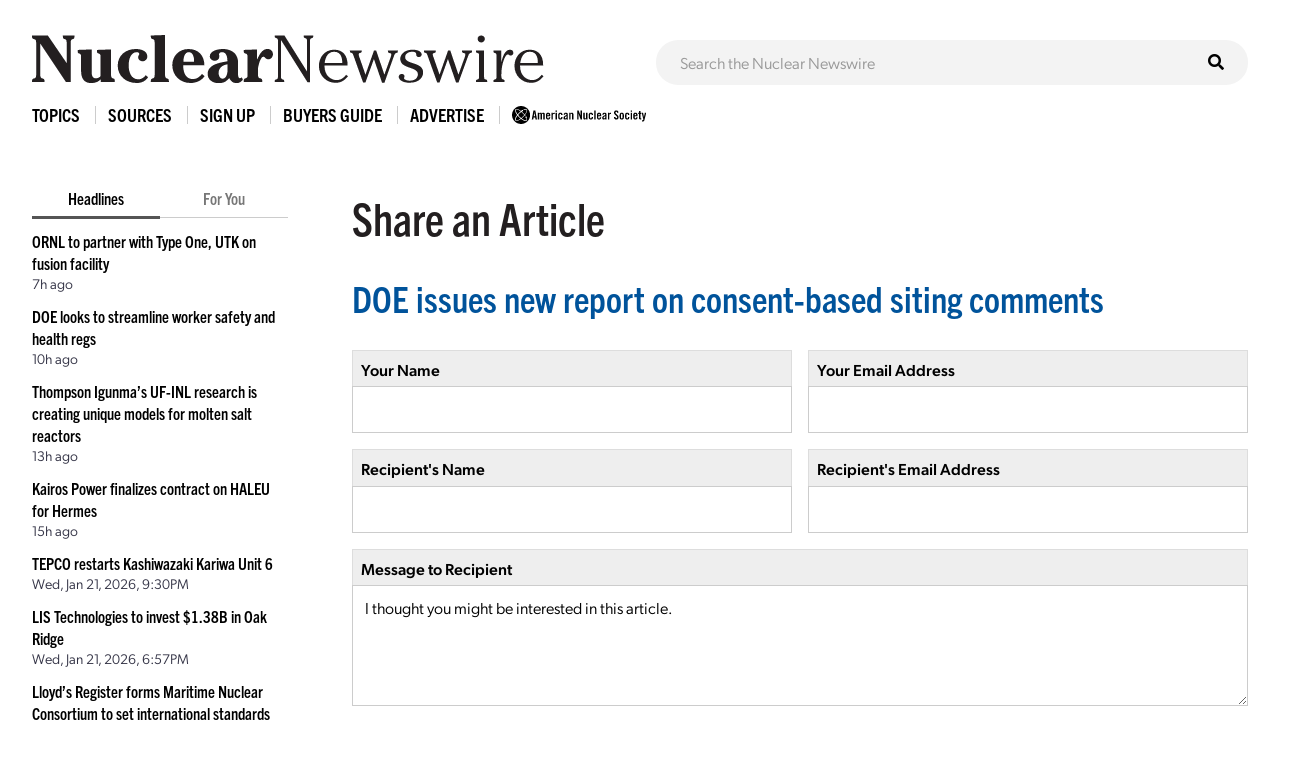

--- FILE ---
content_type: text/html; charset=UTF-8
request_url: https://www.ans.org/news/share/article-4326/
body_size: 4930
content:
<!DOCTYPE HTML>
<html lang="en">

<head>
<meta name="viewport" content="width=device-width,initial-scale=1">
<meta charset="UTF-8">
<title>Share Article -- ANS / Nuclear Newswire / DOE issues new report on consent-based siting comments</title>
<link href="https://cdn.ans.org/s/lib/reset.css" rel="stylesheet" type="text/css">
<link href="//ajax.googleapis.com/ajax/libs/jqueryui/1.12.1/themes/smoothness/jquery-ui.css" rel="stylesheet" type="text/css">
<link href="https://use.typekit.net/jel7qah.css" rel="stylesheet" type="text/css">
<link href="https://cdn.ans.org/lib/fa/5/css/fontawesome.min.css" rel="stylesheet" type="text/css">
<link href="https://cdn.ans.org/lib/fa/5/css/solid.min.css" rel="stylesheet" type="text/css">
<link href="https://cdn.ans.org/site/s/global_v426.css" rel="stylesheet" type="text/css">
<link href="https://cdn.ans.org/site/s/cblock_v103.css" rel="stylesheet" type="text/css">
<link href="https://cdn.ans.org/site/s/zoomer.css" rel="stylesheet" type="text/css">
<link href="https://cdn.ans.org/news/s/news_v207.css" rel="stylesheet" type="text/css">
<link href="https://cdn.ans.org/i/favicon-128.png" rel="icon" type="image/png">
<script src="//ajax.googleapis.com/ajax/libs/jquery/3.4.1/jquery.min.js" type="text/javascript"></script>
<script src="//ajax.googleapis.com/ajax/libs/jqueryui/1.12.1/jquery-ui.min.js" type="text/javascript"></script>
<script src="https://cdn.ans.org/site/s/global_v407.js" type="text/javascript"></script>
<script src="https://cdn.ans.org/site/s/zoomer.js" type="text/javascript"></script>
<script src="https://cdn.ans.org/news/s/news_v200.js" type="text/javascript"></script>
<script src="https://www.ans.org/ad/js/s-1/" type="text/javascript"></script>
<script src="https://www.google.com/recaptcha/api.js" type="text/javascript"></script>
<script async src="https://www.googletagmanager.com/gtag/js?id=G-FZ1DECQ83C"></script><script>window.dataLayer=window.dataLayer || [];function gtag(){dataLayer.push(arguments);}gtag('js', new Date());gtag('config', 'G-FZ1DECQ83C', {'linker': {'domains':['ans.org']}});gtag('config', 'GTM-TRQDQJW');</script>
</head>

<body>
<header class="newswire">
	<div class="block">
		<div class="top">
			<div class="logo"><a href="https://www.ans.org/news/"><img src="https://cdn.ans.org/news/i/newswire-820x77.svg" alt="Nuclear Newswire" width="820" height="77"></a></div>
			<div class="expand">
				<button id="sitemenu_expand" aria-label="Menu" aria-controls="navigation">
					<span class="icon open"><i class="fas fa-bars"></i></span>
					<span class="icon close"><i class="fas fa-times"></i></span>
				</button>
			</div>
		</div>
	</div>
	<div class="block">
		<div id="sitesearch"><form action="/news/search/" method="get"><input type="text" name="q" id="sitesearch" placeholder="Search the Nuclear Newswire"><button type="submit"><i class="fas fa-search"></i></button></form></div>
	</div>
</header>
<nav id="sitemenu">
	<ul class="menu">
		<li id="sitemenu_topics" class="item">
			<div class="toggle">Topics</div>
			<div class="expand">
				<ul class="links"><li class="link"><a href="https://www.ans.org/news/topic-gen4/">Advanced Reactors</a></li><li class="link"><a href="https://www.ans.org/news/topic-advocacy/">Advocacy</a></li><li class="link"><a href="https://www.ans.org/news/topic-conferences/">Conferences</a></li><li class="link"><a href="https://www.ans.org/news/topic-dnd/">Decontamination and Decommissioning</a></li><li class="link"><a href="https://www.ans.org/news/topic-education/">Education</a></li><li class="link"><a href="https://www.ans.org/news/topic-enforcement/">Enforcement</a></li><li class="link"><a href="https://www.ans.org/news/topic-envremediation/">Environmental Remediation</a></li><li class="link"><a href="https://www.ans.org/news/topic-fuel/">Fuel</a></li><li class="link"><a href="https://www.ans.org/news/topic-fuelcycle/">Fuel Cycle</a></li><li class="link"><a href="https://www.ans.org/news/topic-fusion/">Fusion</a></li><li class="link"><a href="https://www.ans.org/news/topic-healthphysics/">Health Physics</a></li><li class="link"><a href="https://www.ans.org/news/topic-industry/">Industry</a></li><li class="link"><a href="https://www.ans.org/news/topic-instrumentationcontrols/">Instrumentation & Controls</a></li><li class="link"><a href="https://www.ans.org/news/topic-international/">International</a></li><li class="link"><a href="https://www.ans.org/news/topic-isotopes/">Isotopes & Radiation</a></li><li class="link"><a href="https://www.ans.org/news/topic-licensing/">Licensing</a></li><li class="link"><a href="https://www.ans.org/news/topic-maintenance/">Maintenance</a></li><li class="link"><a href="https://www.ans.org/news/topic-materials/">Materials</a></li><li class="link"><a href="https://www.ans.org/news/topic-meetings/">Meetings</a></li><li class="link"><a href="https://www.ans.org/news/topic-nonproliferation/">Nonproliferation</a></li><li class="link"><a href="https://www.ans.org/news/topic-history/">Nuclear History</a></li><li class="link"><a href="https://www.ans.org/news/topic-legacy/">Nuclear Legacy</a></li><li class="link"><a href="https://www.ans.org/news/topic-people/">People</a></li><li class="link"><a href="https://www.ans.org/news/topic-publicpolicy/">Policy</a></li><li class="link"><a href="https://www.ans.org/news/topic-power/">Power & Operations</a></li><li class="link"><a href="https://www.ans.org/news/topic-reports/">Reports</a></li><li class="link"><a href="https://www.ans.org/news/topic-research/">Research & Applications</a></li><li class="link"><a href="https://www.ans.org/news/topic-security/">Security</a></li><li class="link"><a href="https://www.ans.org/news/topic-standards/">Standards</a></li><li class="link"><a href="https://www.ans.org/news/topic-supply/">Supply Chain</a></li><li class="link"><a href="https://www.ans.org/news/topic-transportation/">Transportation</a></li><li class="link"><a href="https://www.ans.org/news/topic-waste/">Waste Management</a></li><li class="link"><a href="https://www.ans.org/news/topic-webinar/">Webinar</a></li><li class="link"><a href="https://www.ans.org/news/topic-workforce/">Workforce</a></li></ul>
			</div>
		</li>
		<li id="sitemenu_sources" class="item">
			<div class="toggle">Sources</div>
			<div class="expand">
				<ul class="links"><li class="link"><a href="https://www.ans.org/news/source-nuclearnews/">Nuclear News</a></li><li class="link"><a href="https://www.ans.org/news/source-radwaste/">Radwaste Solutions</a></li><li class="link"><a href="https://www.ans.org/news/source-ansnews/">ANS News</a></li><li class="link"><a href="https://www.ans.org/news/source-cafe/">ANS Nuclear Cafe</a></li><li class="link"><a href="https://www.ans.org/news/source-sponsored/">Sponsored Content</a></li><li class="link"><a href="https://www.ans.org/news/source-pr/">Press Releases</a></li></ul>
			</div>
		</li>
		<li class="item">
			<div class="link"><a href="https://www.ans.org/account/lists/subscribe/list-newswire/">Sign Up</a></div>
		</li>
		<li id="sitemenu_bg" class="item">
			<div class="toggle">Buyers Guide</div>
			<div class="expand">
				<ul class="links">
					<li class="link"><a href="https://www.ans.org/news/bg/">Access Online Buyers Guide</a></li>
					<li class="link"><a href="https://www.ans.org/news/bg/listings/">Manage/Create Company Listings</a></li>
					<li class="link"><a href="https://www.ans.org/advertising/buyersguides/">Advertise in Buyers Guides</a></li>
				</ul>
			</div>
		</li>
		<li class="item">
		<div class="link"><a href="https://www.ans.org/advertising/">Advertise</a></div>
			<!-- <div class="link"><a href="https://www.ans.org/advertising/newswire/">Advertise</a></div> -->
		</li>
		<li class="item">
			<div class="link"><a href="https://www.ans.org/"><img src="https://cdn.ans.org/site/i/ans-ligature-black-548x74.svg" alt="ANS" width="548" height="74" class="text"></a></div>
		</li>
	</ul>
</nav>
<div id="page">
	<aside id="highlights">
		<div class="selector">
			<span class="option active" data-option="latest">Headlines</span>
			<span class="option" data-option="foryou" data-user="0">For You</span>
		</div>
		<ul id="highlights_latest" class="headlines current"><li class="headline"><div class="title"><a href="https://www.ans.org/news/2026-01-22/article-7692/ornl-to-partner-with-type-one-utk-on-fusion-facility/">ORNL to partner with Type One, UTK on fusion facility</a></div><div id="time_latest_7692" class="time timesweep" data-epoch="1769116502">January 22, 2026, 3:15PM</div></li><li class="headline"><div class="title"><a href="https://www.ans.org/news/2026-01-22/article-7691/doe-looks-to-streamline-worker-safety-and-health-regs/">DOE looks to streamline worker safety and health regs</a></div><div id="time_latest_7691" class="time timesweep" data-epoch="1769106028">January 22, 2026, 12:20PM</div></li><li class="headline"><div class="title"><a href="https://www.ans.org/news/2026-01-22/article-7646/thompson-igunmas-ufinl-research-is-creating-unique-models-for-molten-salt-reactors/">Thompson Igunma’s UF-INL research is creating unique models for molten salt reactors</a></div><div id="time_latest_7646" class="time timesweep" data-epoch="1769096168">January 22, 2026, 9:36AM</div></li><li class="headline"><div class="title"><a href="https://www.ans.org/news/2026-01-22/article-7690/kairos-power-finalizes-contract-on-haleu-for-hermes/">Kairos Power finalizes contract on HALEU for Hermes</a></div><div id="time_latest_7690" class="time timesweep" data-epoch="1769087903">January 22, 2026, 7:18AM</div></li><li class="headline"><div class="title"><a href="https://www.ans.org/news/2026-01-21/article-7689/tepco-restarts-kashiwazaki-kariwa-unit-6/">TEPCO restarts Kashiwazaki Kariwa Unit 6</a></div><div id="time_latest_7689" class="time timesweep" data-epoch="1769031013">January 21, 2026, 3:30PM</div></li><li class="headline"><div class="title"><a href="https://www.ans.org/news/2026-01-21/article-7688/lis-technologies-to-invest-138b-in-oak-ridge/">LIS Technologies to invest $1.38B in Oak Ridge</a></div><div id="time_latest_7688" class="time timesweep" data-epoch="1769021877">January 21, 2026, 12:57PM</div></li><li class="headline"><div class="title"><a href="https://www.ans.org/news/2026-01-21/article-7687/lloyds-register-forms-maritime-nuclear-consortium-to-set-international-standards/">Lloyd’s Register forms Maritime Nuclear Consortium to set international standards</a></div><div id="time_latest_7687" class="time timesweep" data-epoch="1769012756">January 21, 2026, 10:25AM</div></li></ul>
		<ul id="highlights_foryou" class="headlines"><li class="headline"><div class="login">For personalized headlines, please <a href="https://www.ans.org/account/login/">log in/create an account</a>.</div></li></ul>
		<div class="feature"><div class="label">Latest Issue &mdash; Jan 2026</div><div class="cover"><a href="https://www.ans.org/pubs/magazines/nn/"><img src="https://www.ans.org/pubs/cover/?i=3444&s=m"></a></div></div>
		<div class="feature"><div class="label">Latest Issue &mdash; Fall / Buyers Guide</div><div class="cover"><a href="https://www.ans.org/pubs/magazines/rs/"><img src="https://www.ans.org/pubs/cover/?i=3426&s=m"></a></div></div>
		<div id="ans_ad_s3_z3_0" class="ad skyscraper"></div>
	</aside>
	<main class="body">
			<form id="f_contact" action="/news/share/article-4326/" method="post">
			<div class="cblock">
				<h1>Share an Article</h1>
				<h2><a href="https://www.ans.org/news/article-4326/doe-issues-new-report-on-consentbased-siting-comments/">DOE issues new report on consent-based siting comments</a></h2>
				<fieldset class="rblock gut">
					<div class="row">
						<div class="col p50"><div class="cell"><label for="in_name" class="text">Your Name</label><input type="text" id="in_name" name="name" value="" maxlength="64" required autofocus></div></div>
						<div class="col p50"><div class="cell"><label for="in_email" class="text">Your Email Address</label><input type="email" id="in_email" name="email" value="" maxlength="64" required></div></div>
					</div>
					<div class="row">
						<div class="col p50"><div class="cell"><label for="in_recipient_name" class="text">Recipient's Name</label><input type="text" id="in_recipient_name" name="recipient_name" value="" maxlength="64" required></div></div>
						<div class="col p50"><div class="cell"><label for="in_recipient_email" class="text">Recipient's Email Address</label><input type="email" id="in_recipient_email" name="recipient_email" value="" maxlength="64" required></div></div>
					</div>
					<div class="row">
						<div class="col"><div class="cell"><label for="in_message" class="text">Message to Recipient</label><textarea id="in_message" name="message" rows="5" required>I thought you might be interested in this article.</textarea></div></div>
					</div>
<div class="g-recaptcha" data-sitekey="6LdingUTAAAAAGK6h0uj4-pZni1hfQ-x7i00MfUE"></div>					<div class="submits"><button type="submit" class="btn">Send Message<i class="fa fa-long-arrow-right"></i></button></div>
				</fieldset>
			</div>
			<input type="hidden" name="fnc" value="submit">
			</form>
	</main>
</div>
<section class="bottom-leaderboard">
	<div class="wrapper">
		<div class="row center-xs">
			<div class="col-xs-12">
				<div id="ans_ad_s1_z1_0" class="ad desktop"></div>
				<div id="ans_ad_s1_z2_0" class="ad mobile"></div>
			</div>
		</div>
	</div>
</section>
<footer class="footer">
	<div class="wrapper">
		<div class="row">
			<div class="col-xs-4">
				<a href="https://www.ans.org/account/lists/subscribe/list-nndaily/" class="dark-blue"><span>Receive Nuclear News Daily</span>
					<span class="circle"><i class="fas fa-long-arrow-right"></i></span>
					<span class="hover"></span>
					<span class="focus"></span>
				</a>
			</div>
			<div class="col-xs-4">
				<a href="https://www.ans.org/join/" class="medium-blue"><span>Join ANS Today</span>
					<span class="circle"><i class="fas fa-long-arrow-right"></i></span>
					<span class="hover"></span>
					<span class="focus"></span>
				</a>
			</div>
			<div class="col-xs-4">
				<a href="https://www.ans.org/donate/" class="light-blue"><span>Donate Today</span>
					<span class="circle"><i class="fas fa-long-arrow-right"></i></span>
					<span class="hover"></span>
					<span class="focus"></span>
				</a>
			</div>
		</div>
		<div id="ans-footer-trustees-wrap">
			<div id="ans-footer-trustees">
				<div class="label"><span class="logo"><img src="https://cdn.ans.org/trustees/i/trusteesofnuclear.svg" alt="Trustees of Nuclear"></span></div>
				<div class="orgs">
					<div class="row">
						<div class="org sz_sq"><a href="https://www.ams-corp.com/" rel="noopener" target="_blank"><img src="https://cdn.ans.org/trustees/i/org/ams.svg" alt="AMS"></a></div>
						<div class="org sz_th2"><a href="https://clearpath.org/" rel="noopener" target="_blank"><img src="https://cdn.ans.org/trustees/i/org/clearpath.svg" alt="Clearpath"></a></div>						
						<div class="org sz_th4"><a href="https://www.constellation.com/" rel="noopener" target="_blank"><img src="https://cdn.ans.org/trustees/i/org/constellation.png" alt="Constellation"></a></div>
						<div class="org sz_th3"><a href="https://www.corepower.energy/" rel="noopener" target="_blank"><img src="https://cdn.ans.org/trustees/i/org/Core_Power_Logos_Vertical_white.svg" alt="Core Power"></a></div>
						<div class="org sz_th5"><a href="https://domeng.com/" rel="noopener" target="_blank"><img src="https://cdn.ans.org/trustees/i/org/domeng.svg" alt="Dominion Engineering"></a></div>
						<div class="org sz_th1"><a href="https://www.gle-us.com/" rel="noopener" target="_blank"><img src="https://cdn.ans.org/trustees/i/org/GLE-Vector-white.svg" alt="Global Laser Enrichment"></a></div>
						<div class="org sz_th3"><a href="https://www.hoganlovells.com/" rel="noopener" target="_blank"><img src="https://cdn.ans.org/trustees/i/org/hogan-lovells-logo-white-1.svg" alt="Hogan Lovells"></a></div>
						<div class="org sz_th4"><a href="https://www.ltbridge.com/" rel="noopener" target="_blank"><img src="https://cdn.ans.org/trustees/i/org/lightbridge.svg" alt="Lightbridge"></a></div>
						<div class="org sz_th3"><a href="https://www.mirion.com/" rel="noopener" target="_blank"><img src="https://cdn.ans.org/trustees/i/org/mirion-technologies-white.png" alt="Mirion Technologies"></a></div>					
					</div>
					<div class="row">						
						<div class="org sz_th3"><a href="https://www.nuscalepower.com/" rel="noopener" target="_blank"><img src="https://cdn.ans.org/trustees/i/org/nuscale-white.svg" alt="Nuscale"></a></div>
						<div class="org sz_th1"><a href="https://oklo.com/" rel="noopener" target="_blank"><img src="https://cdn.ans.org/trustees/i/org/oklo.svg" alt="Oklo"></a></div>
						<div class="org sz_th2"><a href="https://paragones.com/" rel="noopener" target="_blank"><img src="https://cdn.ans.org/trustees/i/org/paragon.png" alt="Paragon"></a></div>
						<div class="org sz_th5"><a href="https://www.southernnuclear.com/" rel="noopener" target="_blank"><img src="https://cdn.ans.org/trustees/i/org/southern-nuclear-logo-white.svg" alt="Southern Nuclear"></a></div>
						<div class="org sz_th1"><a href="https://www.studsvik.com/" rel="noopener" target="_blank"><img src="https://cdn.ans.org/trustees/i/org/Studsvik_logo_white.svg" alt="Studsvik"></a></div>
						<div class="org sz_th2"><a href="https://www.terrapower.com/" rel="noopener" target="_blank"><img src="https://cdn.ans.org/trustees/i/org/Terra-Power-logo-white.png" alt="TerraPower"></a></div>
						<div class="org sz_th1"><a href="https://urencousa.com/" rel="noopener" target="_blank"><img src="https://cdn.ans.org/trustees/i/org/urenco.svg" alt="Urenco"></a></div>
						<div class="org sz_th1"><a href="https://x-energy.com/" rel="noopener" target="_blank"><img src="https://cdn.ans.org/trustees/i/org/xenergy-white-v2.svg" alt="X-Energy"></a></div>						
					</div>
				</div>
			</div>
		</div>
		<div class="main-footer">
			<div class="left">
				<a href="#top" class="scrollto logo"><img src="https://cdn.ans.org/site/i/ans-ligature-white-548x74.svg" alt="American Nuclear Society" width="548" height="74"></a>
				<!-- <p>Advance, foster, and spur the development and application of nuclear science, engineering, and technology to benefit society.</p> -->
				<p>Advancing nuclear science and technology for the benefit of humanity</p>
			</div>
			<div class="right">
				<nav>
					<ul>
						<li><a href="https://www.ans.org/advertising/">Advertising Opportunities</a></li>
						<li><a href="https://www.ans.org/pi/navigatingnuclear/">Navigating Nuclear</a></li>
						<li><a href="https://www.ans.org/contact/">Contact Us</a></li>
					</ul>
				</nav>
				<!-- <ul class="social">
					<li><a href="http://www.facebook.com/www.ans.org" target="_blank"><span>Facebook</span><img src="https://cdn.ans.org/site/i/social/facebook.svg" alt="Facebook" width="12" height="25" class="svg"></a></li>
					<li><a href="http://twitter.com/ans_org" target="_blank"><span>Twitter</span><img src="https://cdn.ans.org/site/i/social/twitter.svg" alt="Twitter" width="21" height="18" class="svg"></a></li>
					<li><a href="http://www.linkedin.com/groups?gid=117546" target="_blank"><span>LinkedIn</span><img src="https://cdn.ans.org/site/i/social/linkedin.svg" alt="LinkedIn" width="20" height="20" class="svg"></a></li>
					<li><a href="https://www.instagram.com/americannuclear/" target="_blank"><span>Instagram</span><img src="https://cdn.ans.org/site/i/social/instagram.svg" alt="Instagram" width="20" height="21" class="svg"></a></li>
					<li><a href="https://www.pinterest.com/nuclearconnect" target="_blank"><span>Pinterest</span><img src="https://cdn.ans.org/site/i/social/pinterest.svg" alt="Pinterest" width="20" height="26" class="svg"></a></li>
					<li><a href="http://ansnuclearcafe.org/" target="_blank"><span>ANSNuclearCafe</span><img src="https://cdn.ans.org/site/i/social/feed.svg" alt="ANSNuclearCafe" width="19" height="19" class="svg"></a></li>
				</ul> -->
				<ul class="social">
					<li><a href="http://www.facebook.com/www.ans.org" target="_blank"><span>Facebook</span><img src="https://cdn.ans.org/site/i/social/facebook.svg" alt="Facebook" width="12" height="25" class="svg"></a></li>
					<li><a href="http://twitter.com/ans_org" target="_blank"><span>Twitter</span><img src="https://cdn.ans.org/site/i/social/x-twitter.svg" alt="Twitter" width="21" height="18" class="svg"></a></li>
					<li><a href="https://www.linkedin.com/company/ans-american-nuclear-society-" target="_blank"><span>LinkedIn</span><img src="https://cdn.ans.org/site/i/social/linkedin.svg" alt="LinkedIn" width="20" height="20" class="svg"></a></li>
					<li><a href="https://www.instagram.com/americannuclear/" target="_blank"><span>Instagram</span><img src="https://cdn.ans.org/site/i/social/instagram.svg" alt="Instagram" width="20" height="21" class="svg"></a></li>
					<li><a href="https://www.youtube.com/c/AmericanNuclearSociety" target="_blank"><span>YouTube</span><img src="https://cdn.ans.org/site/i/social/youtube.svg" alt="YouTube" width="27" height="19" class="svg"></a></li>
					<li><a href="https://www.pinterest.com/nuclearconnect" target="_blank"><span>Pinterest</span><img src="https://cdn.ans.org/site/i/social/pinterest.svg" alt="Pinterest" width="20" height="26" class="svg"></a></li>
					<li><a href="https://www.ans.org/news/"><span>Nuclear Newswire</span><img src="https://cdn.ans.org/site/i/social/feed.svg" alt="Nuclear Newswire" width="19" height="19" class="svg"></a></li>
					<li><a href="https://www.ans.org/account/lists/"><span>Email Lists</span><img src="https://cdn.ans.org/site/i/social/email.svg" alt="Email Lists" width="21" height="16" class="svg"></a></li>
				</ul>
			</div>
		</div>
		<div class="utility-footer">
			<p>&copy; Copyright 2026 American Nuclear Society</p>
			<ul>
				<li><a href="https://www.ans.org/about/policies/privacy/">Privacy Policy</a></li>
				<li><a href="https://www.ans.org/about/policies/use/">Terms of Use</a></li>
				<li><a href="https://ssl.ans.org/invoice/">Invoices</a></li>
				<li><a href="https://www.ans.org/media/">Media</a></li>
			</ul>
		</div>
	</div>
</footer>
</body>

</html>


--- FILE ---
content_type: text/html; charset=utf-8
request_url: https://www.google.com/recaptcha/api2/anchor?ar=1&k=6LdingUTAAAAAGK6h0uj4-pZni1hfQ-x7i00MfUE&co=aHR0cHM6Ly93d3cuYW5zLm9yZzo0NDM.&hl=en&v=PoyoqOPhxBO7pBk68S4YbpHZ&size=normal&anchor-ms=20000&execute-ms=30000&cb=44f3wttx7nz2
body_size: 49333
content:
<!DOCTYPE HTML><html dir="ltr" lang="en"><head><meta http-equiv="Content-Type" content="text/html; charset=UTF-8">
<meta http-equiv="X-UA-Compatible" content="IE=edge">
<title>reCAPTCHA</title>
<style type="text/css">
/* cyrillic-ext */
@font-face {
  font-family: 'Roboto';
  font-style: normal;
  font-weight: 400;
  font-stretch: 100%;
  src: url(//fonts.gstatic.com/s/roboto/v48/KFO7CnqEu92Fr1ME7kSn66aGLdTylUAMa3GUBHMdazTgWw.woff2) format('woff2');
  unicode-range: U+0460-052F, U+1C80-1C8A, U+20B4, U+2DE0-2DFF, U+A640-A69F, U+FE2E-FE2F;
}
/* cyrillic */
@font-face {
  font-family: 'Roboto';
  font-style: normal;
  font-weight: 400;
  font-stretch: 100%;
  src: url(//fonts.gstatic.com/s/roboto/v48/KFO7CnqEu92Fr1ME7kSn66aGLdTylUAMa3iUBHMdazTgWw.woff2) format('woff2');
  unicode-range: U+0301, U+0400-045F, U+0490-0491, U+04B0-04B1, U+2116;
}
/* greek-ext */
@font-face {
  font-family: 'Roboto';
  font-style: normal;
  font-weight: 400;
  font-stretch: 100%;
  src: url(//fonts.gstatic.com/s/roboto/v48/KFO7CnqEu92Fr1ME7kSn66aGLdTylUAMa3CUBHMdazTgWw.woff2) format('woff2');
  unicode-range: U+1F00-1FFF;
}
/* greek */
@font-face {
  font-family: 'Roboto';
  font-style: normal;
  font-weight: 400;
  font-stretch: 100%;
  src: url(//fonts.gstatic.com/s/roboto/v48/KFO7CnqEu92Fr1ME7kSn66aGLdTylUAMa3-UBHMdazTgWw.woff2) format('woff2');
  unicode-range: U+0370-0377, U+037A-037F, U+0384-038A, U+038C, U+038E-03A1, U+03A3-03FF;
}
/* math */
@font-face {
  font-family: 'Roboto';
  font-style: normal;
  font-weight: 400;
  font-stretch: 100%;
  src: url(//fonts.gstatic.com/s/roboto/v48/KFO7CnqEu92Fr1ME7kSn66aGLdTylUAMawCUBHMdazTgWw.woff2) format('woff2');
  unicode-range: U+0302-0303, U+0305, U+0307-0308, U+0310, U+0312, U+0315, U+031A, U+0326-0327, U+032C, U+032F-0330, U+0332-0333, U+0338, U+033A, U+0346, U+034D, U+0391-03A1, U+03A3-03A9, U+03B1-03C9, U+03D1, U+03D5-03D6, U+03F0-03F1, U+03F4-03F5, U+2016-2017, U+2034-2038, U+203C, U+2040, U+2043, U+2047, U+2050, U+2057, U+205F, U+2070-2071, U+2074-208E, U+2090-209C, U+20D0-20DC, U+20E1, U+20E5-20EF, U+2100-2112, U+2114-2115, U+2117-2121, U+2123-214F, U+2190, U+2192, U+2194-21AE, U+21B0-21E5, U+21F1-21F2, U+21F4-2211, U+2213-2214, U+2216-22FF, U+2308-230B, U+2310, U+2319, U+231C-2321, U+2336-237A, U+237C, U+2395, U+239B-23B7, U+23D0, U+23DC-23E1, U+2474-2475, U+25AF, U+25B3, U+25B7, U+25BD, U+25C1, U+25CA, U+25CC, U+25FB, U+266D-266F, U+27C0-27FF, U+2900-2AFF, U+2B0E-2B11, U+2B30-2B4C, U+2BFE, U+3030, U+FF5B, U+FF5D, U+1D400-1D7FF, U+1EE00-1EEFF;
}
/* symbols */
@font-face {
  font-family: 'Roboto';
  font-style: normal;
  font-weight: 400;
  font-stretch: 100%;
  src: url(//fonts.gstatic.com/s/roboto/v48/KFO7CnqEu92Fr1ME7kSn66aGLdTylUAMaxKUBHMdazTgWw.woff2) format('woff2');
  unicode-range: U+0001-000C, U+000E-001F, U+007F-009F, U+20DD-20E0, U+20E2-20E4, U+2150-218F, U+2190, U+2192, U+2194-2199, U+21AF, U+21E6-21F0, U+21F3, U+2218-2219, U+2299, U+22C4-22C6, U+2300-243F, U+2440-244A, U+2460-24FF, U+25A0-27BF, U+2800-28FF, U+2921-2922, U+2981, U+29BF, U+29EB, U+2B00-2BFF, U+4DC0-4DFF, U+FFF9-FFFB, U+10140-1018E, U+10190-1019C, U+101A0, U+101D0-101FD, U+102E0-102FB, U+10E60-10E7E, U+1D2C0-1D2D3, U+1D2E0-1D37F, U+1F000-1F0FF, U+1F100-1F1AD, U+1F1E6-1F1FF, U+1F30D-1F30F, U+1F315, U+1F31C, U+1F31E, U+1F320-1F32C, U+1F336, U+1F378, U+1F37D, U+1F382, U+1F393-1F39F, U+1F3A7-1F3A8, U+1F3AC-1F3AF, U+1F3C2, U+1F3C4-1F3C6, U+1F3CA-1F3CE, U+1F3D4-1F3E0, U+1F3ED, U+1F3F1-1F3F3, U+1F3F5-1F3F7, U+1F408, U+1F415, U+1F41F, U+1F426, U+1F43F, U+1F441-1F442, U+1F444, U+1F446-1F449, U+1F44C-1F44E, U+1F453, U+1F46A, U+1F47D, U+1F4A3, U+1F4B0, U+1F4B3, U+1F4B9, U+1F4BB, U+1F4BF, U+1F4C8-1F4CB, U+1F4D6, U+1F4DA, U+1F4DF, U+1F4E3-1F4E6, U+1F4EA-1F4ED, U+1F4F7, U+1F4F9-1F4FB, U+1F4FD-1F4FE, U+1F503, U+1F507-1F50B, U+1F50D, U+1F512-1F513, U+1F53E-1F54A, U+1F54F-1F5FA, U+1F610, U+1F650-1F67F, U+1F687, U+1F68D, U+1F691, U+1F694, U+1F698, U+1F6AD, U+1F6B2, U+1F6B9-1F6BA, U+1F6BC, U+1F6C6-1F6CF, U+1F6D3-1F6D7, U+1F6E0-1F6EA, U+1F6F0-1F6F3, U+1F6F7-1F6FC, U+1F700-1F7FF, U+1F800-1F80B, U+1F810-1F847, U+1F850-1F859, U+1F860-1F887, U+1F890-1F8AD, U+1F8B0-1F8BB, U+1F8C0-1F8C1, U+1F900-1F90B, U+1F93B, U+1F946, U+1F984, U+1F996, U+1F9E9, U+1FA00-1FA6F, U+1FA70-1FA7C, U+1FA80-1FA89, U+1FA8F-1FAC6, U+1FACE-1FADC, U+1FADF-1FAE9, U+1FAF0-1FAF8, U+1FB00-1FBFF;
}
/* vietnamese */
@font-face {
  font-family: 'Roboto';
  font-style: normal;
  font-weight: 400;
  font-stretch: 100%;
  src: url(//fonts.gstatic.com/s/roboto/v48/KFO7CnqEu92Fr1ME7kSn66aGLdTylUAMa3OUBHMdazTgWw.woff2) format('woff2');
  unicode-range: U+0102-0103, U+0110-0111, U+0128-0129, U+0168-0169, U+01A0-01A1, U+01AF-01B0, U+0300-0301, U+0303-0304, U+0308-0309, U+0323, U+0329, U+1EA0-1EF9, U+20AB;
}
/* latin-ext */
@font-face {
  font-family: 'Roboto';
  font-style: normal;
  font-weight: 400;
  font-stretch: 100%;
  src: url(//fonts.gstatic.com/s/roboto/v48/KFO7CnqEu92Fr1ME7kSn66aGLdTylUAMa3KUBHMdazTgWw.woff2) format('woff2');
  unicode-range: U+0100-02BA, U+02BD-02C5, U+02C7-02CC, U+02CE-02D7, U+02DD-02FF, U+0304, U+0308, U+0329, U+1D00-1DBF, U+1E00-1E9F, U+1EF2-1EFF, U+2020, U+20A0-20AB, U+20AD-20C0, U+2113, U+2C60-2C7F, U+A720-A7FF;
}
/* latin */
@font-face {
  font-family: 'Roboto';
  font-style: normal;
  font-weight: 400;
  font-stretch: 100%;
  src: url(//fonts.gstatic.com/s/roboto/v48/KFO7CnqEu92Fr1ME7kSn66aGLdTylUAMa3yUBHMdazQ.woff2) format('woff2');
  unicode-range: U+0000-00FF, U+0131, U+0152-0153, U+02BB-02BC, U+02C6, U+02DA, U+02DC, U+0304, U+0308, U+0329, U+2000-206F, U+20AC, U+2122, U+2191, U+2193, U+2212, U+2215, U+FEFF, U+FFFD;
}
/* cyrillic-ext */
@font-face {
  font-family: 'Roboto';
  font-style: normal;
  font-weight: 500;
  font-stretch: 100%;
  src: url(//fonts.gstatic.com/s/roboto/v48/KFO7CnqEu92Fr1ME7kSn66aGLdTylUAMa3GUBHMdazTgWw.woff2) format('woff2');
  unicode-range: U+0460-052F, U+1C80-1C8A, U+20B4, U+2DE0-2DFF, U+A640-A69F, U+FE2E-FE2F;
}
/* cyrillic */
@font-face {
  font-family: 'Roboto';
  font-style: normal;
  font-weight: 500;
  font-stretch: 100%;
  src: url(//fonts.gstatic.com/s/roboto/v48/KFO7CnqEu92Fr1ME7kSn66aGLdTylUAMa3iUBHMdazTgWw.woff2) format('woff2');
  unicode-range: U+0301, U+0400-045F, U+0490-0491, U+04B0-04B1, U+2116;
}
/* greek-ext */
@font-face {
  font-family: 'Roboto';
  font-style: normal;
  font-weight: 500;
  font-stretch: 100%;
  src: url(//fonts.gstatic.com/s/roboto/v48/KFO7CnqEu92Fr1ME7kSn66aGLdTylUAMa3CUBHMdazTgWw.woff2) format('woff2');
  unicode-range: U+1F00-1FFF;
}
/* greek */
@font-face {
  font-family: 'Roboto';
  font-style: normal;
  font-weight: 500;
  font-stretch: 100%;
  src: url(//fonts.gstatic.com/s/roboto/v48/KFO7CnqEu92Fr1ME7kSn66aGLdTylUAMa3-UBHMdazTgWw.woff2) format('woff2');
  unicode-range: U+0370-0377, U+037A-037F, U+0384-038A, U+038C, U+038E-03A1, U+03A3-03FF;
}
/* math */
@font-face {
  font-family: 'Roboto';
  font-style: normal;
  font-weight: 500;
  font-stretch: 100%;
  src: url(//fonts.gstatic.com/s/roboto/v48/KFO7CnqEu92Fr1ME7kSn66aGLdTylUAMawCUBHMdazTgWw.woff2) format('woff2');
  unicode-range: U+0302-0303, U+0305, U+0307-0308, U+0310, U+0312, U+0315, U+031A, U+0326-0327, U+032C, U+032F-0330, U+0332-0333, U+0338, U+033A, U+0346, U+034D, U+0391-03A1, U+03A3-03A9, U+03B1-03C9, U+03D1, U+03D5-03D6, U+03F0-03F1, U+03F4-03F5, U+2016-2017, U+2034-2038, U+203C, U+2040, U+2043, U+2047, U+2050, U+2057, U+205F, U+2070-2071, U+2074-208E, U+2090-209C, U+20D0-20DC, U+20E1, U+20E5-20EF, U+2100-2112, U+2114-2115, U+2117-2121, U+2123-214F, U+2190, U+2192, U+2194-21AE, U+21B0-21E5, U+21F1-21F2, U+21F4-2211, U+2213-2214, U+2216-22FF, U+2308-230B, U+2310, U+2319, U+231C-2321, U+2336-237A, U+237C, U+2395, U+239B-23B7, U+23D0, U+23DC-23E1, U+2474-2475, U+25AF, U+25B3, U+25B7, U+25BD, U+25C1, U+25CA, U+25CC, U+25FB, U+266D-266F, U+27C0-27FF, U+2900-2AFF, U+2B0E-2B11, U+2B30-2B4C, U+2BFE, U+3030, U+FF5B, U+FF5D, U+1D400-1D7FF, U+1EE00-1EEFF;
}
/* symbols */
@font-face {
  font-family: 'Roboto';
  font-style: normal;
  font-weight: 500;
  font-stretch: 100%;
  src: url(//fonts.gstatic.com/s/roboto/v48/KFO7CnqEu92Fr1ME7kSn66aGLdTylUAMaxKUBHMdazTgWw.woff2) format('woff2');
  unicode-range: U+0001-000C, U+000E-001F, U+007F-009F, U+20DD-20E0, U+20E2-20E4, U+2150-218F, U+2190, U+2192, U+2194-2199, U+21AF, U+21E6-21F0, U+21F3, U+2218-2219, U+2299, U+22C4-22C6, U+2300-243F, U+2440-244A, U+2460-24FF, U+25A0-27BF, U+2800-28FF, U+2921-2922, U+2981, U+29BF, U+29EB, U+2B00-2BFF, U+4DC0-4DFF, U+FFF9-FFFB, U+10140-1018E, U+10190-1019C, U+101A0, U+101D0-101FD, U+102E0-102FB, U+10E60-10E7E, U+1D2C0-1D2D3, U+1D2E0-1D37F, U+1F000-1F0FF, U+1F100-1F1AD, U+1F1E6-1F1FF, U+1F30D-1F30F, U+1F315, U+1F31C, U+1F31E, U+1F320-1F32C, U+1F336, U+1F378, U+1F37D, U+1F382, U+1F393-1F39F, U+1F3A7-1F3A8, U+1F3AC-1F3AF, U+1F3C2, U+1F3C4-1F3C6, U+1F3CA-1F3CE, U+1F3D4-1F3E0, U+1F3ED, U+1F3F1-1F3F3, U+1F3F5-1F3F7, U+1F408, U+1F415, U+1F41F, U+1F426, U+1F43F, U+1F441-1F442, U+1F444, U+1F446-1F449, U+1F44C-1F44E, U+1F453, U+1F46A, U+1F47D, U+1F4A3, U+1F4B0, U+1F4B3, U+1F4B9, U+1F4BB, U+1F4BF, U+1F4C8-1F4CB, U+1F4D6, U+1F4DA, U+1F4DF, U+1F4E3-1F4E6, U+1F4EA-1F4ED, U+1F4F7, U+1F4F9-1F4FB, U+1F4FD-1F4FE, U+1F503, U+1F507-1F50B, U+1F50D, U+1F512-1F513, U+1F53E-1F54A, U+1F54F-1F5FA, U+1F610, U+1F650-1F67F, U+1F687, U+1F68D, U+1F691, U+1F694, U+1F698, U+1F6AD, U+1F6B2, U+1F6B9-1F6BA, U+1F6BC, U+1F6C6-1F6CF, U+1F6D3-1F6D7, U+1F6E0-1F6EA, U+1F6F0-1F6F3, U+1F6F7-1F6FC, U+1F700-1F7FF, U+1F800-1F80B, U+1F810-1F847, U+1F850-1F859, U+1F860-1F887, U+1F890-1F8AD, U+1F8B0-1F8BB, U+1F8C0-1F8C1, U+1F900-1F90B, U+1F93B, U+1F946, U+1F984, U+1F996, U+1F9E9, U+1FA00-1FA6F, U+1FA70-1FA7C, U+1FA80-1FA89, U+1FA8F-1FAC6, U+1FACE-1FADC, U+1FADF-1FAE9, U+1FAF0-1FAF8, U+1FB00-1FBFF;
}
/* vietnamese */
@font-face {
  font-family: 'Roboto';
  font-style: normal;
  font-weight: 500;
  font-stretch: 100%;
  src: url(//fonts.gstatic.com/s/roboto/v48/KFO7CnqEu92Fr1ME7kSn66aGLdTylUAMa3OUBHMdazTgWw.woff2) format('woff2');
  unicode-range: U+0102-0103, U+0110-0111, U+0128-0129, U+0168-0169, U+01A0-01A1, U+01AF-01B0, U+0300-0301, U+0303-0304, U+0308-0309, U+0323, U+0329, U+1EA0-1EF9, U+20AB;
}
/* latin-ext */
@font-face {
  font-family: 'Roboto';
  font-style: normal;
  font-weight: 500;
  font-stretch: 100%;
  src: url(//fonts.gstatic.com/s/roboto/v48/KFO7CnqEu92Fr1ME7kSn66aGLdTylUAMa3KUBHMdazTgWw.woff2) format('woff2');
  unicode-range: U+0100-02BA, U+02BD-02C5, U+02C7-02CC, U+02CE-02D7, U+02DD-02FF, U+0304, U+0308, U+0329, U+1D00-1DBF, U+1E00-1E9F, U+1EF2-1EFF, U+2020, U+20A0-20AB, U+20AD-20C0, U+2113, U+2C60-2C7F, U+A720-A7FF;
}
/* latin */
@font-face {
  font-family: 'Roboto';
  font-style: normal;
  font-weight: 500;
  font-stretch: 100%;
  src: url(//fonts.gstatic.com/s/roboto/v48/KFO7CnqEu92Fr1ME7kSn66aGLdTylUAMa3yUBHMdazQ.woff2) format('woff2');
  unicode-range: U+0000-00FF, U+0131, U+0152-0153, U+02BB-02BC, U+02C6, U+02DA, U+02DC, U+0304, U+0308, U+0329, U+2000-206F, U+20AC, U+2122, U+2191, U+2193, U+2212, U+2215, U+FEFF, U+FFFD;
}
/* cyrillic-ext */
@font-face {
  font-family: 'Roboto';
  font-style: normal;
  font-weight: 900;
  font-stretch: 100%;
  src: url(//fonts.gstatic.com/s/roboto/v48/KFO7CnqEu92Fr1ME7kSn66aGLdTylUAMa3GUBHMdazTgWw.woff2) format('woff2');
  unicode-range: U+0460-052F, U+1C80-1C8A, U+20B4, U+2DE0-2DFF, U+A640-A69F, U+FE2E-FE2F;
}
/* cyrillic */
@font-face {
  font-family: 'Roboto';
  font-style: normal;
  font-weight: 900;
  font-stretch: 100%;
  src: url(//fonts.gstatic.com/s/roboto/v48/KFO7CnqEu92Fr1ME7kSn66aGLdTylUAMa3iUBHMdazTgWw.woff2) format('woff2');
  unicode-range: U+0301, U+0400-045F, U+0490-0491, U+04B0-04B1, U+2116;
}
/* greek-ext */
@font-face {
  font-family: 'Roboto';
  font-style: normal;
  font-weight: 900;
  font-stretch: 100%;
  src: url(//fonts.gstatic.com/s/roboto/v48/KFO7CnqEu92Fr1ME7kSn66aGLdTylUAMa3CUBHMdazTgWw.woff2) format('woff2');
  unicode-range: U+1F00-1FFF;
}
/* greek */
@font-face {
  font-family: 'Roboto';
  font-style: normal;
  font-weight: 900;
  font-stretch: 100%;
  src: url(//fonts.gstatic.com/s/roboto/v48/KFO7CnqEu92Fr1ME7kSn66aGLdTylUAMa3-UBHMdazTgWw.woff2) format('woff2');
  unicode-range: U+0370-0377, U+037A-037F, U+0384-038A, U+038C, U+038E-03A1, U+03A3-03FF;
}
/* math */
@font-face {
  font-family: 'Roboto';
  font-style: normal;
  font-weight: 900;
  font-stretch: 100%;
  src: url(//fonts.gstatic.com/s/roboto/v48/KFO7CnqEu92Fr1ME7kSn66aGLdTylUAMawCUBHMdazTgWw.woff2) format('woff2');
  unicode-range: U+0302-0303, U+0305, U+0307-0308, U+0310, U+0312, U+0315, U+031A, U+0326-0327, U+032C, U+032F-0330, U+0332-0333, U+0338, U+033A, U+0346, U+034D, U+0391-03A1, U+03A3-03A9, U+03B1-03C9, U+03D1, U+03D5-03D6, U+03F0-03F1, U+03F4-03F5, U+2016-2017, U+2034-2038, U+203C, U+2040, U+2043, U+2047, U+2050, U+2057, U+205F, U+2070-2071, U+2074-208E, U+2090-209C, U+20D0-20DC, U+20E1, U+20E5-20EF, U+2100-2112, U+2114-2115, U+2117-2121, U+2123-214F, U+2190, U+2192, U+2194-21AE, U+21B0-21E5, U+21F1-21F2, U+21F4-2211, U+2213-2214, U+2216-22FF, U+2308-230B, U+2310, U+2319, U+231C-2321, U+2336-237A, U+237C, U+2395, U+239B-23B7, U+23D0, U+23DC-23E1, U+2474-2475, U+25AF, U+25B3, U+25B7, U+25BD, U+25C1, U+25CA, U+25CC, U+25FB, U+266D-266F, U+27C0-27FF, U+2900-2AFF, U+2B0E-2B11, U+2B30-2B4C, U+2BFE, U+3030, U+FF5B, U+FF5D, U+1D400-1D7FF, U+1EE00-1EEFF;
}
/* symbols */
@font-face {
  font-family: 'Roboto';
  font-style: normal;
  font-weight: 900;
  font-stretch: 100%;
  src: url(//fonts.gstatic.com/s/roboto/v48/KFO7CnqEu92Fr1ME7kSn66aGLdTylUAMaxKUBHMdazTgWw.woff2) format('woff2');
  unicode-range: U+0001-000C, U+000E-001F, U+007F-009F, U+20DD-20E0, U+20E2-20E4, U+2150-218F, U+2190, U+2192, U+2194-2199, U+21AF, U+21E6-21F0, U+21F3, U+2218-2219, U+2299, U+22C4-22C6, U+2300-243F, U+2440-244A, U+2460-24FF, U+25A0-27BF, U+2800-28FF, U+2921-2922, U+2981, U+29BF, U+29EB, U+2B00-2BFF, U+4DC0-4DFF, U+FFF9-FFFB, U+10140-1018E, U+10190-1019C, U+101A0, U+101D0-101FD, U+102E0-102FB, U+10E60-10E7E, U+1D2C0-1D2D3, U+1D2E0-1D37F, U+1F000-1F0FF, U+1F100-1F1AD, U+1F1E6-1F1FF, U+1F30D-1F30F, U+1F315, U+1F31C, U+1F31E, U+1F320-1F32C, U+1F336, U+1F378, U+1F37D, U+1F382, U+1F393-1F39F, U+1F3A7-1F3A8, U+1F3AC-1F3AF, U+1F3C2, U+1F3C4-1F3C6, U+1F3CA-1F3CE, U+1F3D4-1F3E0, U+1F3ED, U+1F3F1-1F3F3, U+1F3F5-1F3F7, U+1F408, U+1F415, U+1F41F, U+1F426, U+1F43F, U+1F441-1F442, U+1F444, U+1F446-1F449, U+1F44C-1F44E, U+1F453, U+1F46A, U+1F47D, U+1F4A3, U+1F4B0, U+1F4B3, U+1F4B9, U+1F4BB, U+1F4BF, U+1F4C8-1F4CB, U+1F4D6, U+1F4DA, U+1F4DF, U+1F4E3-1F4E6, U+1F4EA-1F4ED, U+1F4F7, U+1F4F9-1F4FB, U+1F4FD-1F4FE, U+1F503, U+1F507-1F50B, U+1F50D, U+1F512-1F513, U+1F53E-1F54A, U+1F54F-1F5FA, U+1F610, U+1F650-1F67F, U+1F687, U+1F68D, U+1F691, U+1F694, U+1F698, U+1F6AD, U+1F6B2, U+1F6B9-1F6BA, U+1F6BC, U+1F6C6-1F6CF, U+1F6D3-1F6D7, U+1F6E0-1F6EA, U+1F6F0-1F6F3, U+1F6F7-1F6FC, U+1F700-1F7FF, U+1F800-1F80B, U+1F810-1F847, U+1F850-1F859, U+1F860-1F887, U+1F890-1F8AD, U+1F8B0-1F8BB, U+1F8C0-1F8C1, U+1F900-1F90B, U+1F93B, U+1F946, U+1F984, U+1F996, U+1F9E9, U+1FA00-1FA6F, U+1FA70-1FA7C, U+1FA80-1FA89, U+1FA8F-1FAC6, U+1FACE-1FADC, U+1FADF-1FAE9, U+1FAF0-1FAF8, U+1FB00-1FBFF;
}
/* vietnamese */
@font-face {
  font-family: 'Roboto';
  font-style: normal;
  font-weight: 900;
  font-stretch: 100%;
  src: url(//fonts.gstatic.com/s/roboto/v48/KFO7CnqEu92Fr1ME7kSn66aGLdTylUAMa3OUBHMdazTgWw.woff2) format('woff2');
  unicode-range: U+0102-0103, U+0110-0111, U+0128-0129, U+0168-0169, U+01A0-01A1, U+01AF-01B0, U+0300-0301, U+0303-0304, U+0308-0309, U+0323, U+0329, U+1EA0-1EF9, U+20AB;
}
/* latin-ext */
@font-face {
  font-family: 'Roboto';
  font-style: normal;
  font-weight: 900;
  font-stretch: 100%;
  src: url(//fonts.gstatic.com/s/roboto/v48/KFO7CnqEu92Fr1ME7kSn66aGLdTylUAMa3KUBHMdazTgWw.woff2) format('woff2');
  unicode-range: U+0100-02BA, U+02BD-02C5, U+02C7-02CC, U+02CE-02D7, U+02DD-02FF, U+0304, U+0308, U+0329, U+1D00-1DBF, U+1E00-1E9F, U+1EF2-1EFF, U+2020, U+20A0-20AB, U+20AD-20C0, U+2113, U+2C60-2C7F, U+A720-A7FF;
}
/* latin */
@font-face {
  font-family: 'Roboto';
  font-style: normal;
  font-weight: 900;
  font-stretch: 100%;
  src: url(//fonts.gstatic.com/s/roboto/v48/KFO7CnqEu92Fr1ME7kSn66aGLdTylUAMa3yUBHMdazQ.woff2) format('woff2');
  unicode-range: U+0000-00FF, U+0131, U+0152-0153, U+02BB-02BC, U+02C6, U+02DA, U+02DC, U+0304, U+0308, U+0329, U+2000-206F, U+20AC, U+2122, U+2191, U+2193, U+2212, U+2215, U+FEFF, U+FFFD;
}

</style>
<link rel="stylesheet" type="text/css" href="https://www.gstatic.com/recaptcha/releases/PoyoqOPhxBO7pBk68S4YbpHZ/styles__ltr.css">
<script nonce="M6oiWZltFhT774aJcneT6A" type="text/javascript">window['__recaptcha_api'] = 'https://www.google.com/recaptcha/api2/';</script>
<script type="text/javascript" src="https://www.gstatic.com/recaptcha/releases/PoyoqOPhxBO7pBk68S4YbpHZ/recaptcha__en.js" nonce="M6oiWZltFhT774aJcneT6A">
      
    </script></head>
<body><div id="rc-anchor-alert" class="rc-anchor-alert"></div>
<input type="hidden" id="recaptcha-token" value="[base64]">
<script type="text/javascript" nonce="M6oiWZltFhT774aJcneT6A">
      recaptcha.anchor.Main.init("[\x22ainput\x22,[\x22bgdata\x22,\x22\x22,\[base64]/[base64]/MjU1Ong/[base64]/[base64]/[base64]/[base64]/[base64]/[base64]/[base64]/[base64]/[base64]/[base64]/[base64]/[base64]/[base64]/[base64]/[base64]\\u003d\x22,\[base64]\\u003d\\u003d\x22,\x22wrlAw50XLCnDvn89TsKTwoEswrbDkiDCqgzDqRTCtMOVwpfCnsOGXQ85TcOdw7DDoMOYw5HCu8OkDljCjlnDp8ObZsKNw6FvwqHCk8ONwoBAw6BqeS0Hw43CqMOOA8OEw6lYwoLDpFPClxvCnMO2w7HDrcO8UcKCwrI5wozCq8OwwrN+woHDqA/DsgjDomAGwrTCjk7CmCZiaMKtXsO1w65Dw43DlsOkTsKiBlVJasOvw6nDnMO/w57DiMKlw47Ci8OXAcKYRTPCnlDDhcOIwojCp8O1w67CsMKXA8OOw5M3XkJ/NVDDjcOpKcOAwpFYw6YKw5bDjMKOw6cvwrTDmcKVdcOuw4Bhw5cHC8OwaiTCu3/[base64]/wrjDncOkKMKow6vCosKZw7JsQnFOwozCjybCvcKIwrLCr8KuJsOOwqXCihtqw5DCkHgAwpfCtV4xwqEjwrnDhnEGwqEnw43Cv8O5ZTHDlkDCnSHCozkEw7LDs0nDvhTDjkfCp8K9w4PCs0YbSsOvwo/[base64]/[base64]/Dui1Zw4llwpUvw5h9w6/[base64]/[base64]/Dk1rCt8Klw55aEcKVcMOewrPClnpkUsOaw6w1F8KFwp1wwpsmDUpsw6TCpsOGwr8RccOTw5rCsQh+X8Oww4kpKsKawpN+KsOZwrHCpEXCkcOuTMO/FHPDnhYsw5jCo2nDo2IBw59zZB5ETxZow55wWBdew77DoyZ2B8O0asKVKS1zHBLDj8K0wo5wwrPDlEglwozChAJeEMK4aMKwRkHCnlXDk8KPBsK9wo/Dq8OwEcKGYcKVDTcJw4FUwojCpQpBU8O+woYPwq7CtsK6KgbDlsOkwrlbK1LCpw18woDDpH7DssOXNcO/WsOhfMOvFRfDp20ZF8K3WsOLwpzDk2pcFsO7wpJDNCjCpcOTwqDDjcOQPWtVwqjCgX3DmEAYw6Ykw7FHwp/CoT8fw6g7woZww5HCu8KMwrxjGyBlFksAPSLCp1rCuMOywr5Fw7FvM8OqwrxNfyR5w7EKw7bDn8KAwqdENVTDmsKaA8OvbMKkw43CpsO5N1TDgxsHAsKEfsONwoTCjGkOBwIcMcOudcKaVMKowqtmwonCkMKnEg7CtcKhwr5lwrk+w5/CjEo2w7QEZgcRw7HCklwaIlcdw5nDu3gPeWfDkMOhRTbDmMOpwqg4w6VLOsOZcD9hQsOYBldRw4RUwpoQw4zDpcOqwqQtFzl2woxhccOqwpzCgUVCRAMKw4RNEjDClMKcwppIwow9wonCrcOrw4Zswp95worCtcKZw4XCuVvCosO/dytJJV13wpBcwpFAZsOnw4PDp3AEFzLDlsKywrlZwpcCR8Kaw55HW13CtgVXwqMtwr3CnDfDkH83w5jCvXzCkyTClMOzw6kiLgQMw6o8acKhYsKPw5vCiULCpBjCkzbDtcOpw5TDnMKSJsOtCMOSw4VlwpQwO1NlTsOgGcO5wr8zdQ0/[base64]/[base64]/XXVZNn58w4vChMK8wpjDhUHDpSJHwqI4wpLCjwfCvMOJw443GTIwEcOFw6PDrEV0w5fCucKtFQzDrsKiDMOUwp8IwpPDumM5SmUGL2vCr25CLcOowosow4h3w5hpwqrCqsO0w4hwZg0UH8O/w7pObsK3bMOgFhTDnnoIw6vConfDnMKpel/Dv8KjwqbCkV4zwrLCj8KfecOQwojDlG1bCiXCvMK3w6TChcOwGiNLezoUd8K1wpTCsMKlw6HCu3HCoTLDosKgwprCphJaHMK6S8OXM0l/TsKmwpU4w4xIEXfDlcOTFhFVL8Onw6DCnhpBw5JqEncYRUvCkFvCjsK9wpbDosOrGhHDocKrw5bDt8KRPzAeHkfCqsOufFfCtlkgwrhCw7QFFm/[base64]/G8KFMsODwodzQcKQw5liwpA/[base64]/DjX9+wrrChyF4wqHCk8OQcSt2eVEwHRgjwrrDosONwrhmwpbCilDDncO5Z8K8MHHCjMKlesK0w4XCtTfCmcO8dcKadHvCnyDDosOfKg3CvnjDn8KPf8OuDAoEPVBNGCrCl8KjwoQGwpNQBit0w7/CgMK0w4nDm8Kxw4bChBwVN8OJJAnDhSsZw7HCkcOnbsO+wqXDuyzCn8KKwrZWT8K9wqXDjcORfCo4ccKJwqXCln4dfhltw7rDtMK8w7UxbjXCvMKRw6bDucK1wqjCpwAHw7F+w7vDnAvDkMODYXBNI2wVw4ZDfMK/wop3fnHCscKzwofDklg+H8KxeMKlw5AMw51DXcK6PEbDtw4QTsOOw4tYw4kdQFhLwp4RaQ3CrDDDgsK9w5pUMMKCdULDhsO/w4zCoiDCrcObw7DCnMOZGcORInXCqsKNwrzCoBEAI0vDvW7Doh/DlsOlKl90AsKnZ8OwbHgpAi4swq1uTzTCrVxfB0VDAcOMfwvCi8KQwoPDnndFNMOlFAHDuCrCg8K6LzkCwq4wEG/[base64]/[base64]/wqbDtcO5S2xwf8KpdMOawr1IEsOAw4J5UmY5w63CgTQDR8ObBcOnNsOTwocTfMKow4nCvCUWRA4xRMOdLMOKw7EoHUXDt0gCKcK6wrXCllPDiDFOwoTDjQ3CkcKZw7TDpgMzWidOLsOcwoc1PMKQw6jDm8KZwpzDtjMdw5VvVFRvB8Orw6jCtzUdZ8KhwrLCrGZ/O0LCrDAIasOkC8OuZx/DmcOGT8KcwpQ+wrDDkyzDoTFYPR5uJX/CtcO3EknDrcKzAcKUG11uHcKmw4dXbsKUw69Gw5/CuD/[base64]/w4zDtMKgJSXCnsO8H8KZwqPCsw/[base64]/DWscA8KQdMKywqPCh8Oxw6jCn8OYw5nCj2bDjcKCw6YYNGDCkAvCkcKfcMOEw4TDsXIWw6PDqCcuwonDpFLDtgAgXMK/wq0jw61bw7fCoMOswpDCmVd8OwrDr8O/IGFifcKZw4M/DSvCusOlwqfCoDVVw6w+SVYCwroiw43CusOfwpMlw5fDncODwqsywqwsw4YcCH/[base64]/[base64]/DjW/Ds8K6P8O/UMKrwpk8CMOEQMK3w6V8wpHDgCojwokTGcKHwq3DvcO7GMOtd8KwTCjCiMKtGcOQw7Fpw7loGVhCKsOvwqLDuX3DvGLCjEDClsO3w7R0wqwtw53CryNPJmZ5w4B8YzDCgSUQazTCiRnCgEFnIRQvKlDCk8O4C8OcVMK5wp7CuWHDmsOEGMOUw4AWc8O/[base64]/w6fDosKPwrU6O8Ktw6TDvhwqR8Ksw75+wokGwoA5w4htE8KvMsOmXcOTIBM/[base64]/CizpywrzDsMOGb8KzwrdGwoVeIMOnw4d4WVbCosOww74eQMKxKRLClcOdViQgVXkGQX/CmmB/LxrDqMKfDH5mYMOAC8K/[base64]/[base64]/[base64]/w7Qew7xPPGkBMk7DosOQKynCh8OUwq3CmcORMUsxUcKMw7gZw5XCo0FBQSZOwrk8w5YDJD1kd8O6w79SX3nDkXDCjzxfwqfDkMOuwqU1w5HDhEhmw4HCpcOnSsOICnsZdwsvw6rDjEjDmm8/DjLDh8OvFMKIw6AMwpxRecKjw6XCjAzDokhjw4khdMOTX8Kyw4XChEFKwrpLQCTDm8Oqw5bDpkLDrMOLwr5Mwqk4UVbChkM/bEHCunHCoMOAWsO+cMOAwpjCosKhwqpmMsKfwoVKbhfDvcKgJlDCpD8ecB3DosOzwpTDj8OfwpJUwqbCnMK/w71mw4lbw4Q1w7HCmn9Dw70zw4w/w6A7ScKLWsK3bMKww6o1O8Kmwp99DMOXw5EQw5BRwooxwqfDgcO8BsK7wrHCjRFPwqtaw6BEQhxEwr7CgsKxwr7DuwHDmcO2PsKTw4Q+KcO9w6tbQ2TCqcO5wp/DoDTCmMKBFsKsw6jDvljCt8KYwo4Swp/[base64]/CgkTDjAzCtEhTWcK/[base64]/[base64]/Dpi3CjMKPFXfCnVTCqcOuw6xGN8OCQ0cywoDCvTzDsk/[base64]/[base64]/DsQF3wpfDqsKNBRPCusKHGBApecKFwqLDj8O5w7XDmwnDq8OtAWnCqsKaw58Iw7jCiDzCjsOgEsK6w7gCNTI6w5DCo0tANiTCkwlgTUMWw5o4wrbDlMOBw4lXTxs6Hw8IwqjDn2jCkmwXD8KxDXfCm8OrQ1fDr0LDncKLHix5fMOYw4XDg0cpw4/CmcOLKcOnw7jCtMOpw5xGw7zDjcKnQjTCtFtdwrfDhsOgw4wDdw3DicOAYcOEw5gzKMO4wrnCgsOxw4bClMOjGcOkwpvDncOdVQ4CaFZKOGQtwqw+Qg1VHDsIJcKlLcOsb1jDrMKYKBQ/w6LDnjHCosKLH8OEKMO7w7jDqkdwFHNMw7xlRcOcw5scEsKBw5DDkkDCky8mwqvDnGphwqxwIHVqw7DCt8OOLnjDmcKNOsOjTcKVLsOgw43DkSfDksKHKMK9dwDDlH/CmcO0w5zCgTZEbMOIwqx3M153X3zDrWU3SsOmw5IHwpxYRFLChz/Do3A6w4pAw6/DhMKQwpnDj8O/ehFswpccWsK+T34qJirCoF9HUyhSwrMyYhkVWEojUmlICBc0w6wQKWDCq8KkesOawrnDryLDl8OWOcOkV192wo7Dn8KzXjkewqQ9MsKzw7zDnTvDlsKRfQTCosK/w4XDgcOYw7cFwoPCqMOmUVM8w53CmUDCnxnCmloKRyMSTB88wqfCkcOxwpUtw6rCtMKaTHXDvsOVaBfCtXbDpGHDogZ8wrs0w4rCnCxywoDCgz5ONXbCojcwY2/DsxMLw7zCrsKNMsOZwonCqcKRY8K3LsKhw6N6wolAwobChDLChhgTwpTCvAtFwpDCk3PDgcKsHcO7fWlCMMOIBmQtwq/CvcOow6NxA8KOR23DlhPCizbCgsKzSAgWXcKnw4/ChiHClcKmwpzDim9VWGvCpcORw5bCuMOIwrDCnRdAwqnDl8O6wq5Mw542w4ATK2Aiw4bDq8K4BwbCnsKiZjfDgWbCk8OoH2w0wp4iwrpfw414w7vDsQBNw7IGLsK1w4Alwr/[base64]/CvWrCsRhUw5hcw5kmLD3CulLCvkwyG8Ojw6YpekTCksOTfsOsKcKPWsKrFsOkw4/DrG3CrkrDo25pRsKlZsODLMKgw4tyAEd7w6sBXj1IH8OeZSkxC8KIflgMw7HChAoGET93HcOwwrMnTm3CgMOrPsObwrDCrwgJasO/[base64]/[base64]/[base64]/DtHFAw5XDlEtOdyrCl8OOfk5aesOjP8Ktw4lFHWnDn8KKHMOcSg7Dj1nCksK/w7fCkl1Swo8KwqRYw5vDhi3Ch8KeGAk/wqwFw7zDpMKZwrPDk8Ohwr5pwovDtcKCw4zCkcKrwrXDp0LCgn5LeT02wrHDu8Ojw5AFQngMXhTDpAMDNcKdw7IQw6PCjcKpw4fDpMKtw6Akw4QZLsKmwq0Iw7AYEMKxw4/DmXLCucOvworDs8OvD8OWecOZwqoaAsOZBMOvTVXCgsK8wq/DhBrCsMK2wqswwrrDssKNwprDrFZ4wqvCnsOeAsOZG8O3fMOzQMOmw4FMwojCocO/w4DCuMOzw77DgsOvWsK0w4shw6V7GMKSw6AowoPDlSZYanwyw5Rxwo5zCiBXTcOdwrnCjMOnw5LCpjXDpyxqLsOUU8KCUsOMw5/[base64]/HMO/[base64]/wr3DgMKAb15+dcKofyBTwpjDlsKFwrDCjsKAOsOXGidqTEwPU3xAecOYSsKxwqXDhMKQwrouw6zCrMOvw7V6Y8OcQsO5asOfw7gZw5zCgMOGw7jCs8O6wrsIZm/[base64]/CssOKAcODw4kqwoBAw7cNaG5EHnPDksKWw4PCoD9uw5DCmmLDqRvDosO/[base64]/[base64]/[base64]/DgnzDm8OecMKAXFMpw4zDr8O4EFMJKcOMBGoawp4Iwp8twoI/VcO8L3DCrsKGw7wIQ8KYazBlw7QkwoXChDxPfMOlEknCrsKLalTChsKRTzJ7woRgw7g0fMKxw7LChsOpH8OXbAs4w7PDmcO/[base64]/CgRTDjmjCmwdIwoEHCBEeGEBMwow+WcKKwqnDik3Do8O6E0TDqifDulDCo2MLd0VlHDw/[base64]/CscKcw7YQAzbCk8KJwo8cInXDh8Olw63Ck8Osw4FkwqcQXH3DjTDChBfCoMOYw5fCii8GdcK0wpbDqmtmKjzCmCg3wqtDBcKdDARNNW3Dq08ew5Z9wp3DuwDDkFwJw5dwBUHCiVHCocO/wrFeUV/DjcKxwozCp8Ofw7ojXsOgWA3DlMOcOxh6w5sxdgQ8a8OuJMKyN1/DhQwJUEjCpFNXwpJdM3fChcOlOsOew6zDiFbCq8Kzw7vCoMOgZj4LwrHDgcKlwrQ/w6ErBsKJKcOPSsOdw4gwwozDlBnCk8OCGA3Cu0XCo8KoNiHDjMKwdsOww7fDusO1wrE/w7xcXijDkcOZFhsBwpzDigLCkWTDol5sCjN+w6jDiHkSEkTDthHDl8OiUh16w6ZCEwplQ8KrRcO+H1HCpGXDhMO+wrF9wrxZX2ZYw54tw7zCvgvCmWE8PcKXAkUawowSVsKJNsO/w7PCnR13wp5vw63ChE7CrUzDqcObN0XDnR7Crnl9w68qXxzDscKRwotwM8Okw7PCkFTCgFfCnxNSdcOvXsObY8OhJSgABVtqw6B3w5bDtFEmE8O8w6zDqMOxwqBNT8OCJMKhw5Y+w6ksAMK3wqrDvRjDhAnDtsO/MTDDqsKIC8Ohw7HCmzM9CkjDqy7CvMOWw75aO8OJHcKCwrBJw6xebnLCi8OVI8OFDjpCw6bDjnVBw7ZYVHvCnzhhw6V2w6p2woQAZjrDnw3Cu8OYwqXCo8ODw4TDsxrCr8Krw48fw51bwpQze8KeOsOrc8KnK3/ClsOOwo3DiQHClsO4w5gUw43DtXbDmcKVw7/DkcOGwo/CicK4YsKQN8OEWEUswrw1w5prVAvCiFbCn0nCisOPw6EpR8OYVmYnwq8bDsOKED4yw4fCgsKGw5rCn8KUw78OQMOiwo/DrgfDiMOIVcOLKzvCm8Oqd37Ci8KTw75iwr/Cv8O9wrgRHhDCjcKuZR8rwofCuFFaw4zDjUNAdVZ5w6l1wo4XccOQWSrDm03DgMKkw4vCsD4Ww7HCmMKGwpvDocKdf8KmfjLCm8KLwrnCq8OIw4EWwr7CgCRdck9ww7/DjMKHfw86HcO6w7FneBrCnsO9MB3Cmhlhw6I3wrNIwoFXNCNtw6rDpMOvEQ3DpDltwpHCniJjYMKfw7nCh8K3w79ew4UwdMOvMGjCrRzCkX45NsOcwrQ9w67CgSBtw6Z2VcKow7zCosKXAyXDoH9pwpnCrF9Dwr5zcm/DoD7CvcKhw5nCgD3Ciz7DlC5MdMK5w4jCucKdw7fCpSImw6bDsMONVSTCs8Oaw6vCr8OGfEwFw4jCtlALM3kLw5zDp8O2wrTCtARqfG3Cjz3Dr8KBHcKhO35zw4PDgcK8FMK6wol/[base64]/CjzbDg1c4wphmw4zDgMKZw5Uww4bCnMKyXQ8dw4gvbsORXSfDsMOiCsKyexFkw7fDly7DjcKuR10rQsO7woLDv0YswpDDuMKiw6FSw6zCqSZGF8KwaMOAH2/DucKmcGJkwq4kU8O2B33DmnUqwrMkwqEwwo9WQgnCsDfCi0zDqznChFLDo8ONNQteWhwMwo/DnmYQw77CvsOVw5RDwprDuMOPeUVHw4Y2wrV3XMKnJXbCrHLDscKhXVFCQmnDgsKlITnCsGxBw4Inw6dHBw81JW/CmcKpRlXCmMKXbsK/[base64]/[base64]/[base64]/Cs8KDwooHFsOkO8KxQAbCs8KSaMKxw6ZJw6PCthNMwrUHK0LDoRF7w6IEEwhLVEjCtsK9wobDgcOBWAYJwpLCtGM1VcKjOE4Aw4p7worCk0jCjUzDtmfChcO3wpQBw7BQwr/[base64]/c8OsXAE6SA5CwoUKdGnDhsKSXcKCw6fDk8K1woVPRSzDm3XDl1lgIwjDksOEKsKCwoIvTMKSNcKUAcK2woMfEwkrbTvCr8KRw7QSwp3CpsKew4YJwpZiw5hvRsK/w4EQa8K9woodKW/[base64]/[base64]/[base64]/[base64]/Sx3CmlPDpR7Cg8OyLDBswrvDgEzCq8KJw5PDgsOKDwsyKMOcw5DCjX/[base64]/wqTCk8O0w6zDrzbDhUlxJyRIWhBzw6JhDcOrwoltwqDDsloBO3fClFY7w7sdw4pWw6vDgmnCtnEbwrDCkGsmwovDgw/DuVBtwql1w7UEw6wzZlfCucK2YcO5wpjCrcOnwplUwq5vbxIHDQtvXVrCrh8BIsO5w7bCkQt7IArDkA4GW8K2wrfDhcOmcsOGwrkhw4V5w4bCoSRPw7JSORhgeB12HMKCKMOwwqFUwp/Dh8KJwr9pBcKowoBBKcO+w493CzlfwpN4w53DvsOzDsOgw63DocO1w47DiMOPaXh3DgrComZ8MsObw4HClT3DkXnDlCDCisO+w7p0LznCvirDncKDXcOuw5kYw7gUwqXCiMO/wqY3djfCoxpFVGcAw5TDucOiF8KKwo3CsSwPwrAkHD/DtMO3X8OlFMK7ZcKSw4/[base64]/DpcK9wqPDjC3DocO2w4nDgMOHRMOIPBceQMOEWmoFM18Sw49+w5/DkyzCnn/Dk8OkFQTCuRvCkMOZEcK4wpLCuMKpw6AMw7XDg3fCpH0SdEw3w4TDoBjDosOyw5HCtcKodsOJw7oUGitPwpoxA0VaBgVXHsOoKhPDucOLWQ4awpYiw5TDmsOOXMK8bx3CuDZLwrIoLW/Ctm0cWsOkw7fDqmfCvHVQdsOXcC1fwonDh2Ihw5UaesKpw6LCr8OLIcKZw6zDgUnCvURPw792wrzDpMKvwrtrHMKBw53DjMKIw5MFIcKrScKnElzCumLCtcKFw79wVMOaKMK8w4opMsOaw53CoXEVw4vDjQrDkBwDNCVSwpEyOMKFw7/[base64]/wow6wqdtWsOiQcKRQC1Lw7g7w4fCk8KCf3PDlMKtw6fDpVoOOMOtekYMOsO0NDTCj8O/[base64]/DncKYw7YBw7TCkTYAYMOXX1ldwrlzGcK1YirDg8KAYgLCpgEVwo45G8KvKMK3w4NcQMOdYzrDlgkKwrQiwpN8egZRSMOiWcODwrV1acOZRcK+QwYJwoDCjkHDhcOOwq4TH2ESMQoRw4XCjcOtwo3DgsK3T2LCoTJpXcOKwpE/RMO2wrLCrjFzw6vDqMKHEDgDwooZSsOTN8KbwptkL03DuUJ0a8OrXy/ChMKwHsK6Q1rDvUjDt8OrJTsIw6NGwqzCiCfCpkzCgy7CgsOjwo/CrcK9OcOcw7ZLP8Oyw4w1wqxpS8OfJy/[base64]/ChMKiMsOvwqMefcKMwrRiwp7CqsOUCsONDnTDtA1xOsKcw50bwpl1w61Uw6RQwqTCsiFaWsKwB8ODwoEdwrHDtsOKKcKBaiLDqsONw5PCgsKawpg8MsOZw4/DowkzLcKywrIqcGxTNcO6wqJOMzJpwpMqwrpXwpnDvsKHwpZpw7NXw5TCmwJ5AMK5w6HCgcKKwoHCjAbDm8OyahV9w4ofGcKIw7RzJVXCi1XDpVoawqfDlSjDv17Co8KGQMOawpllwq/DiX3Cu3/DqcKAGSDCosOEAsKfw6fDpn5vKlfCmcOZJ3DCmnREw4nDv8KrdU3DosOCwp48wowaMMKVJsKxXXXCli/[base64]/DojfCm8O4VcKzw6vDsizDgx4bVwrCrgIfdnTDgSvCk0/CrQ7DksKEw7Bfw7PCoMOhwqx0w4s0Wnodwol1GsOxNsOVCMKNwpMow7EVw5jCuTPDrsK3EcO4wq3CosOFw645QjXDqGLCp8OawonCojwPcH9TwohxCsKzw6BMesOFwo0WwpZGV8OWEQpFwpTDtsKRMcOCw7ZFSRvChETCqzvCoXslRUzCo2jDhsKXXHIwwpJ/w5HCrRhRYQUpcMKsJTjCtsKpa8Ohwo9JTcKxw5wDw57Cj8O7w4Mywo8Iw6MIIsKBw70Ydk/DrSNYwqgvw7HCh8OoGistFsOtICDDqVTCvh56Jx41wrtnwqnCqgXDii7DskcowrrDqz/DkTAdw4g1wq7DiXTDgsKkwrMhJHJAFMOGw5/[base64]/DrTFwWsOgGwfCv8ORwojDjsKAwqPCo2cKZyAOTyc9OsKew6x/YHzDkMKSIcKFfn7Crx7CpTbCq8Kuw7TCvnLDhcOEwqbCosOITcOSOcOobn/ClE46ccKSwpXDj8KwwrHClsKYw6Ndwotzw7jDpcKlR8KIwrvDhVTCgsKkQUrChcO5wrwCZyjCicKMF8OYJcKyw6zCp8KBQBvCqlPCusKaw7IkwoxZwohRVn4IGTNjwpzCrj7DtSBkVjJBw4svXA0iBsK/MnxVw7AXES4fwqchbcKUVMKvVgDDpV3DucKcw6XDiGfCvsOUMhYPEU3DjMKiw7TDqsO7W8OVccKPw53DrWbCucOHIFLDu8KqO8OTwozDpMO/[base64]/[base64]/CncOnwr5kFTdRwo7DmHtvw7DCqMKsL8ObwphPwo12wpxTwpVQw4bDuGLClGjDohzDixXCqB5XOsOECMKXQ1bDriDDtTAsPcKkwqjCnMK5w6c4asO/J8OAwrjCuMOqBUXDrcKYw6Q0wolNwoTCmMO2PRfCq8O7LMOyw6zDh8Kxwpogw6FhGyDCg8K4UVjClhHCtEktXBhyfcKQw6TCq1ZPB3LDosKAJcORPcKLMAUxbWYbDwXChnrClMK/w57CuMOMwr4+wqDChALCvw7DohTCl8ORw73CnsOewpMxwosCJjxdSF9Xw5bDqRnDpjLCoQ/[base64]/w5TDmsOnwrAiw49BwqvDswrDqTbCrsKWw7TDlAHCnTnCg8OTwpZ0wqNAwp9BLsO7wpPDqnAnVcKww64NcsO5IMOWbcKiLFZaGcKSJ8OCREIicFdHwpxqw4TDvEcccMKpLxkRwqBeIVnCuT/[base64]/wpHDsCIZT8O/[base64]/K1xcwoHCmWlFK8Oiw7x6f2bDskJMw4pPw5dIKDjDjyUtw7rDpsKUwoVRM8OJw4MWVBHDiTZ3OV1CwozCh8KUbH8Lw7zDtMKewpvCnMK8IcKMw73Cm8Oow7F7w4vDgMO/wpo8wqLDrMKyw5jCgTcaw7TCnB/[base64]/[base64]/[base64]/DizPCksONwqDCkMOHDj3CtxIGQcOhNRDDg8OkOcKWR37CvsK0SMOZCcKcwoTDogUawoI0woDDjcOcwrlbXSnDgsOcw6MuJTZ3w5JoEsO1GTHDsMO7bmp8w4/[base64]/CsMK7wo5vSsOnwojDr3kDJwzCgyoQw6Iuwq8qwq3DkXLCqcOpwp7CoXFMw7nClMKzGnjCt8OPw7lywo/[base64]/wq1Iw63CoRrDmMOdwpjChMOAwqIII2bCtX4sKcO7XsK9K8KHJsOxHcKowoFNUzvCvMKKL8ODVDo0FsOOw4FIwr7CrcKpw6Qnw4/[base64]/DnvDnxDDvMKhwrjDssOxw74ZUzvCjnbCoV4Gw71LTMKFAcKLBFzCrMKnwoIGwqB5R1bCoWnCo8KiGTFFBkYBGU/ClsKvwownw7LCgMKtwoY0DT8FdWE1f8OmM8KGwp5sb8KGwrpKwqRbwrrDtD7DiUnChMKaHj4pw4PCjHQKw6TDjsOAwo4yw58CM8K2wr50EMK6w4ELwojCksOCWcKzw4zDoMORAMK/I8KrSMOhLHHCljvDmCEQw47CuD1ADXHCvMO7L8Osw4lAwoYebsODwq7DuMKhaynCtC13w5HDmTbDgHkIwqhGw57Cvkk8TyMlw7nDu01Iw5jDuMO/w4YAwp9fw43CkcKcaDAZLg7DnzV4A8OBOsOWNkzCjsOdRkw8w7PCj8ONwrPCslnDncKLYVoTwoNzw5nCpkbDkMOQw5jCrMKXw7zDucK5wpdEaMKYICJ7w509c2Jjw7IJwq/CqsOuwrB0FcKQQcOHHsK6TE7Cl2fDjx8Lw7HCtsOyZlM+XmLDoig+fGDCkMKcYkjDsSTDqy3ClGklw6ZcdHXCu8OKQcKlw7bCtcKtw7/Cr1V8M8KGV2LDqcKBw6bDjCTCiDvDlcOefcOJE8Kaw71awqbClCphH1R+w4B6w5ZMEHY6W2Niw5A6w55Uw7TCgHpSJS7CicK1wrlOw5YZw7rCpsKwwrjDocKRSsOUKg50w6V+wpA+w7hVw7QJwpzDhw7CvE7Di8O5w6p4BkN/wrrDnMKIUcO/V1FowqhYEQUXa8OvQRdZa8OWJ8Ouw6zDkcKQGEDCvcKnTyNyS3R+wqzCjDrDrUHDuxgHVcKyfgPDjEVrYcKuEcKMMcOGw7zDlsK/CG4Nw4bCkcOQw5oTeExKelXDlhlnw5rDn8KkTUPCmXNCFhrDoknDp8KceyBoMBLDtF1tw74uwoTCnsKHwrnDnXTDr8K6BcO4w7bCuyU8wrzCtHvCunskWQrDmiZ3w7A6EsO1wr41w65/w6sowp4nwq1QOsKGwr8Sw4jDkmYYMzfDjcKQQsO2OsKdw5AyE8OOTHfCikowwq/CsDXDsGR4wqwMw6QSBCg5EjHDnTfDgcO2DcOOW0TDgMKbw4sxHgJJw5vCmMKEXQTDrghnw7jDtcOGwpfCqsKXZcKUWgFZGgBnwo5fwo9Kw7hfwrDCg1rDi0nDsgBZw5HDrXJ7w6Z2ZQ9Gw5XCrW3DhcKHHA\\u003d\\u003d\x22],null,[\x22conf\x22,null,\x226LdingUTAAAAAGK6h0uj4-pZni1hfQ-x7i00MfUE\x22,0,null,null,null,0,[21,125,63,73,95,87,41,43,42,83,102,105,109,121],[1017145,739],0,null,null,null,null,0,null,0,1,700,1,null,0,\[base64]/76lBhmnigkZhAoZnOKMAhmv8xEZ\x22,0,0,null,null,1,null,0,1,null,null,null,0],\x22https://www.ans.org:443\x22,null,[1,1,1],null,null,null,0,3600,[\x22https://www.google.com/intl/en/policies/privacy/\x22,\x22https://www.google.com/intl/en/policies/terms/\x22],\x22NdAJVtK4aR2iwtii18vEhKvU/u/u6LWJhCn2ruLflUY\\u003d\x22,0,0,null,1,1769147024086,0,0,[206,64,138,28,3],null,[96,205],\x22RC-oCiRtPL82ml4Og\x22,null,null,null,null,null,\x220dAFcWeA4BrvsAAS2nmfBANcvik2IwxJT5R7HTaa_JLW-ZMvHJahKKl4sqlVCqdIX-Tgm8X-VNATld3dL4RjCtS_2n1Y0dY_rp_Q\x22,1769229824016]");
    </script></body></html>

--- FILE ---
content_type: text/javascript;charset=UTF-8
request_url: https://www.ans.org/ad/js/s-3/?_=1769143422165
body_size: 394
content:
function ans_ads_17691434231425(){ads=[{"3":"<a href=\"https:\/\/www.ans.org\/ad\/goto-s3:a846:i938\/\" target=\"_blank\" rel=\"noopener\"><img src=\"https:\/\/www.ans.org\/ad\/src-s3:a846:i938\/\" alt=\"\" width=\"160\" height=\"600\" class=\"ans_ad_skyscraper\"><\/a>"}];for (var i in ads){for (var j in ads[i]){var c=document.getElementById("ans_ad_s3_z"+j.toString()+"_"+i.toString());if (c){c.innerHTML=ads[i][j];}}}}if ((document.readyState==="interactive")||(document.readyState==="complete")){ans_ads_17691434231425();}else {document.addEventListener("DOMContentLoaded",function(e){ans_ads_17691434231425();});}

--- FILE ---
content_type: text/javascript;charset=UTF-8
request_url: https://www.ans.org/ad/js/s-1/
body_size: 436
content:
function ans_ads_17691434217589(){ads=[{"1":"<a href=\"https:\/\/www.ans.org\/ad\/goto-s1:a237:i267\/\" target=\"_blank\" rel=\"noopener\"><img src=\"https:\/\/www.ans.org\/ad\/src-s1:a237:i267\/\" alt=\"\" width=\"970\" height=\"90\" class=\"ans_ad_leaderboard (970px)\"><\/a>","2":"<a href=\"https:\/\/www.ans.org\/ad\/goto-s1:a237:i268\/\" target=\"_blank\" rel=\"noopener\"><img src=\"https:\/\/www.ans.org\/ad\/src-s1:a237:i268\/\" alt=\"\" width=\"300\" height=\"250\" class=\"ans_ad_rectangle\"><\/a>"}];for (var i in ads){for (var j in ads[i]){var c=document.getElementById("ans_ad_s1_z"+j.toString()+"_"+i.toString());if (c){c.innerHTML=ads[i][j];}}}}if ((document.readyState==="interactive")||(document.readyState==="complete")){ans_ads_17691434217589();}else {document.addEventListener("DOMContentLoaded",function(e){ans_ads_17691434217589();});}

--- FILE ---
content_type: image/svg+xml
request_url: https://cdn.ans.org/trustees/i/org/clearpath.svg
body_size: 2421
content:
<?xml version="1.0" encoding="utf-8"?>
<!-- Generator: Adobe Illustrator 27.0.0, SVG Export Plug-In . SVG Version: 6.00 Build 0)  -->
<svg version="1.1" id="Layer_1" xmlns="http://www.w3.org/2000/svg" xmlns:xlink="http://www.w3.org/1999/xlink" x="0px" y="0px"
	 viewBox="0 0 504.38 69.46" style="enable-background:new 0 0 504.38 69.46;" xml:space="preserve">
<style type="text/css">
	.st0{fill:#FFFFFF;}
	.st1{fill:#D1D3D4;}
</style>
<g>
	<path class="st0" d="M55.58,43.49L61,47.53c-2.5,4.73-5.91,8.37-10.25,10.91c-4.33,2.54-9.26,3.82-14.78,3.82
		c-8.15,0-14.87-2.68-20.17-8.05c-5.3-5.37-7.96-12.17-7.96-20.42c0-8.28,2.66-15.1,7.98-20.47c5.32-5.37,12.04-8.05,20.15-8.05
		c5.02,0,9.61,1.1,13.74,3.3c4.14,2.2,7.5,5.34,10.1,9.41l-5.67,4.04c-1.71-3.25-4.17-5.8-7.39-7.63
		c-3.22-1.84-6.81-2.76-10.79-2.76c-6.11,0-11.17,2.09-15.17,6.28c-4.01,4.19-6.01,9.48-6.01,15.89c0,6.4,2,11.69,6.01,15.86
		c4.01,4.17,9.06,6.26,15.17,6.26c4.27,0,8.06-1.05,11.38-3.15C50.67,50.65,53.41,47.56,55.58,43.49z"/>
	<path class="st0" d="M69.08,60.83V6.44h6.75v48.13h35.52v6.26H69.08z"/>
	<path class="st0" d="M119.62,60.83V6.44h42.76v6.26h-36.01v15.96h21.77v6.26h-21.77v19.66h38.23v6.26H119.62z"/>
	<path class="st0" d="M170.56,60.83l26.65-54.38h5.62l26.94,54.38h-7.34l-7.39-14.63h-30.05l-7.19,14.63H170.56z M188.09,39.84
		h23.94l-12.02-24.09L188.09,39.84z"/>
	<path class="st0" d="M236.44,60.83V6.44h31.18c5.32,0,9.49,1.34,12.51,4.01c3.02,2.68,4.53,6.38,4.53,11.11
		c0,3.94-1.18,7.32-3.55,10.12c-2.37,2.81-5.49,4.56-9.36,5.25l13.6,23.89h-7.49l-13.6-23.79h-21.08v23.79H236.44z M243.19,30.68
		h23.99c3.42,0,6-0.75,7.76-2.27c1.76-1.51,2.64-3.73,2.64-6.65c0-2.86-0.88-5.08-2.64-6.67c-1.76-1.59-4.23-2.39-7.41-2.39h-24.33
		V30.68z"/>
	<path class="st1" d="M293.56,60.83V6.44h31.18c5.29,0,9.45,1.31,12.49,3.94c3.04,2.63,4.56,6.22,4.56,10.79
		c0,4.73-1.47,8.55-4.41,11.48c-2.94,2.92-6.86,4.38-11.75,4.38H300.3v23.79H293.56z M300.3,30.68h23.99c3.42,0,6-0.75,7.76-2.27
		c1.76-1.51,2.64-3.73,2.64-6.65c0-2.86-0.88-5.08-2.64-6.67c-1.76-1.59-4.23-2.39-7.41-2.39H300.3V30.68z"/>
	<path class="st1" d="M338.04,60.83l26.65-54.38h5.62l26.95,54.38h-7.34l-7.39-14.63h-30.05l-7.19,14.63H338.04z M355.57,39.84
		h23.94L367.5,15.75L355.57,39.84z"/>
	<path class="st1" d="M414.51,60.83V12.7h-22.86V6.44h52.56v6.26h-22.91v48.13H414.51z"/>
	<path class="st1" d="M452.17,60.83V6.44h6.85v21.48h32.07V6.44h6.8v54.38h-6.8V34.18h-32.07v26.65H452.17z"/>
</g>
</svg>
